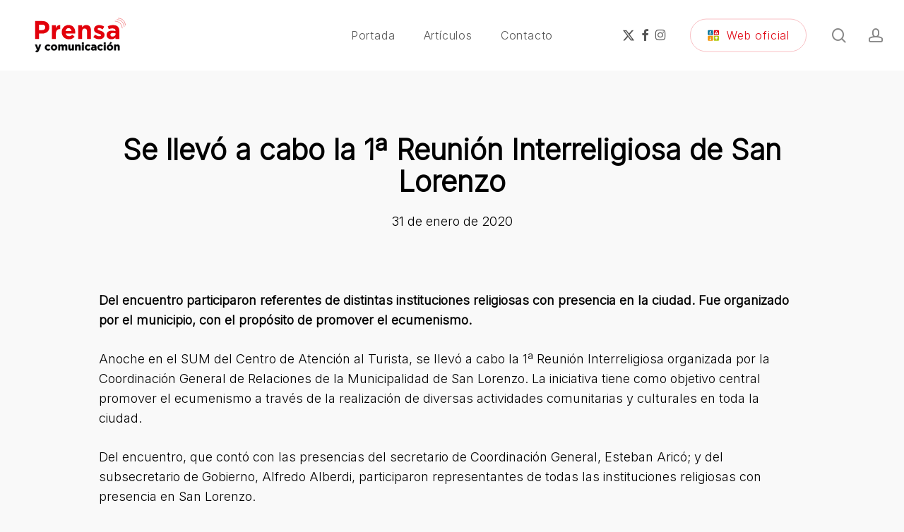

--- FILE ---
content_type: text/html; charset=UTF-8
request_url: https://prensa.sanlorenzo.gob.ar/se-llevo-a-cabo-la-1a-reunion-interreligiosa-de-san-lorenzo/
body_size: 14380
content:
<!doctype html><html lang="es" class="no-js"><head><meta charset="UTF-8"><meta name="viewport" content="width=device-width, initial-scale=1, maximum-scale=1, user-scalable=0" /><title>Se llevó a cabo la 1ª Reunión Interreligiosa de San Lorenzo &#8211; Prensa y Comunicación</title><meta name='robots' content='max-image-preview:large' /><link rel='dns-prefetch' href='//www.googletagmanager.com' /><link rel='dns-prefetch' href='//fonts.googleapis.com' /><link rel="alternate" type="application/rss+xml" title="Prensa y Comunicación &raquo; Feed" href="https://prensa.sanlorenzo.gob.ar/feed/" /><link rel="alternate" title="oEmbed (JSON)" type="application/json+oembed" href="https://prensa.sanlorenzo.gob.ar/wp-json/oembed/1.0/embed?url=https%3A%2F%2Fprensa.sanlorenzo.gob.ar%2Fse-llevo-a-cabo-la-1a-reunion-interreligiosa-de-san-lorenzo%2F" /><link rel="alternate" title="oEmbed (XML)" type="text/xml+oembed" href="https://prensa.sanlorenzo.gob.ar/wp-json/oembed/1.0/embed?url=https%3A%2F%2Fprensa.sanlorenzo.gob.ar%2Fse-llevo-a-cabo-la-1a-reunion-interreligiosa-de-san-lorenzo%2F&#038;format=xml" /><link rel="preload" href="https://prensa.sanlorenzo.gob.ar/wp-content/themes/salient/css/fonts/icomoon.woff?v=1.7" as="font" type="font/woff" crossorigin="anonymous"><style id='wp-img-auto-sizes-contain-inline-css' type='text/css'>img:is([sizes=auto i],[sizes^="auto," i]){contain-intrinsic-size:3000px 1500px}
/*# sourceURL=wp-img-auto-sizes-contain-inline-css */</style><style id='wp-emoji-styles-inline-css' type='text/css'>img.wp-smiley, img.emoji {
		display: inline !important;
		border: none !important;
		box-shadow: none !important;
		height: 1em !important;
		width: 1em !important;
		margin: 0 0.07em !important;
		vertical-align: -0.1em !important;
		background: none !important;
		padding: 0 !important;
	}
/*# sourceURL=wp-emoji-styles-inline-css */</style><link rel='stylesheet' id='salient-grid-system-css' href='https://prensa.sanlorenzo.gob.ar/wp-content/cache/autoptimize/2/autoptimize_single_05953cc0920165ac9a81cd314d54be38.php?ver=18.0.2' type='text/css' media='all' /><link rel='stylesheet' id='main-styles-css' href='https://prensa.sanlorenzo.gob.ar/wp-content/cache/autoptimize/2/autoptimize_single_f0ae55f8d6be4962baf91f141ed01873.php?ver=18.0.2' type='text/css' media='all' /><link rel='stylesheet' id='nectar-header-layout-centered-menu-css' href='https://prensa.sanlorenzo.gob.ar/wp-content/cache/autoptimize/2/autoptimize_single_863693402b4e5b9b0fa7479d164a18f7.php?ver=18.0.2' type='text/css' media='all' /><link rel='stylesheet' id='nectar-single-styles-css' href='https://prensa.sanlorenzo.gob.ar/wp-content/cache/autoptimize/2/autoptimize_single_5960517cee80b0c6f109f845c40473c0.php?ver=18.0.2' type='text/css' media='all' /><link rel='stylesheet' id='nectar-brands-css' href='https://prensa.sanlorenzo.gob.ar/wp-content/cache/autoptimize/2/autoptimize_single_0dd17c5535d97f44212c90a9722915dd.php?ver=18.0.2' type='text/css' media='all' /><link rel='stylesheet' id='nectar_default_font_open_sans-css' href='https://fonts.googleapis.com/css?family=Open+Sans%3A300%2C400%2C600%2C700&#038;subset=latin%2Clatin-ext&#038;display=swap' type='text/css' media='all' /><link rel='stylesheet' id='responsive-css' href='https://prensa.sanlorenzo.gob.ar/wp-content/cache/autoptimize/2/autoptimize_single_3ab5d231630399796490743041526683.php?ver=18.0.2' type='text/css' media='all' /><link rel='stylesheet' id='skin-material-css' href='https://prensa.sanlorenzo.gob.ar/wp-content/cache/autoptimize/2/autoptimize_single_e979f9494615e227e91dcf0c1dfb0410.php?ver=18.0.2' type='text/css' media='all' /><link rel='stylesheet' id='salient-wp-menu-dynamic-css' href='https://prensa.sanlorenzo.gob.ar/wp-content/cache/autoptimize/2/autoptimize_single_99e89157472d575248aa5e6482b6b9b7.php?ver=319' type='text/css' media='all' /><link rel='stylesheet' id='dynamic-css-css' href='https://prensa.sanlorenzo.gob.ar/wp-content/cache/autoptimize/2/autoptimize_single_ac3928edf9f736757ac62938de17d9a8.php?ver=1296' type='text/css' media='all' /><style id='dynamic-css-inline-css' type='text/css'>#page-header-bg[data-post-hs="default_minimal"] .inner-wrap{text-align:center}#page-header-bg[data-post-hs="default_minimal"] .inner-wrap >a,.material #page-header-bg.fullscreen-header .inner-wrap >a{color:#fff;font-weight:600;border:var(--nectar-border-thickness) solid rgba(255,255,255,0.4);padding:4px 10px;margin:5px 6px 0px 5px;display:inline-block;transition:all 0.2s ease;-webkit-transition:all 0.2s ease;font-size:14px;line-height:18px}body.material #page-header-bg.fullscreen-header .inner-wrap >a{margin-bottom:15px;}body.material #page-header-bg.fullscreen-header .inner-wrap >a{border:none;padding:6px 10px}body[data-button-style^="rounded"] #page-header-bg[data-post-hs="default_minimal"] .inner-wrap >a,body[data-button-style^="rounded"].material #page-header-bg.fullscreen-header .inner-wrap >a{border-radius:100px}body.single [data-post-hs="default_minimal"] #single-below-header span,body.single .heading-title[data-header-style="default_minimal"] #single-below-header span{line-height:14px;}#page-header-bg[data-post-hs="default_minimal"] #single-below-header{text-align:center;position:relative;z-index:100}#page-header-bg[data-post-hs="default_minimal"] #single-below-header span{float:none;display:inline-block}#page-header-bg[data-post-hs="default_minimal"] .inner-wrap >a:hover,#page-header-bg[data-post-hs="default_minimal"] .inner-wrap >a:focus{border-color:transparent}#page-header-bg.fullscreen-header .avatar,#page-header-bg[data-post-hs="default_minimal"] .avatar{border-radius:100%}#page-header-bg.fullscreen-header .meta-author span,#page-header-bg[data-post-hs="default_minimal"] .meta-author span{display:block}#page-header-bg.fullscreen-header .meta-author img{margin-bottom:0;height:50px;width:auto}#page-header-bg[data-post-hs="default_minimal"] .meta-author img{margin-bottom:0;height:40px;width:auto}#page-header-bg[data-post-hs="default_minimal"] .author-section{position:absolute;bottom:30px}#page-header-bg.fullscreen-header .meta-author,#page-header-bg[data-post-hs="default_minimal"] .meta-author{font-size:18px}#page-header-bg.fullscreen-header .author-section .meta-date,#page-header-bg[data-post-hs="default_minimal"] .author-section .meta-date{font-size:12px;color:rgba(255,255,255,0.8)}#page-header-bg.fullscreen-header .author-section .meta-date i{font-size:12px}#page-header-bg[data-post-hs="default_minimal"] .author-section .meta-date i{font-size:11px;line-height:14px}#page-header-bg[data-post-hs="default_minimal"] .author-section .avatar-post-info{position:relative;top:-5px}#page-header-bg.fullscreen-header .author-section a,#page-header-bg[data-post-hs="default_minimal"] .author-section a{display:block;margin-bottom:-2px}#page-header-bg[data-post-hs="default_minimal"] .author-section a{font-size:14px;line-height:14px}#page-header-bg.fullscreen-header .author-section a:hover,#page-header-bg[data-post-hs="default_minimal"] .author-section a:hover{color:rgba(255,255,255,0.85)!important}#page-header-bg.fullscreen-header .author-section,#page-header-bg[data-post-hs="default_minimal"] .author-section{width:100%;z-index:10;text-align:center}#page-header-bg.fullscreen-header .author-section{margin-top:25px;}#page-header-bg.fullscreen-header .author-section span,#page-header-bg[data-post-hs="default_minimal"] .author-section span{padding-left:0;line-height:20px;font-size:20px}#page-header-bg.fullscreen-header .author-section .avatar-post-info,#page-header-bg[data-post-hs="default_minimal"] .author-section .avatar-post-info{margin-left:10px}#page-header-bg.fullscreen-header .author-section .avatar-post-info,#page-header-bg.fullscreen-header .author-section .meta-author,#page-header-bg[data-post-hs="default_minimal"] .author-section .avatar-post-info,#page-header-bg[data-post-hs="default_minimal"] .author-section .meta-author{text-align:left;display:inline-block;top:9px}@media only screen and (min-width :690px) and (max-width :999px){body.single-post #page-header-bg[data-post-hs="default_minimal"]{padding-top:10%;padding-bottom:10%;}}@media only screen and (max-width :690px){#ajax-content-wrap #page-header-bg[data-post-hs="default_minimal"] #single-below-header span:not(.rich-snippet-hidden),#ajax-content-wrap .row.heading-title[data-header-style="default_minimal"] .col.section-title span.meta-category{display:inline-block;}.container-wrap[data-remove-post-comment-number="0"][data-remove-post-author="0"][data-remove-post-date="0"] .heading-title[data-header-style="default_minimal"] #single-below-header > span,#page-header-bg[data-post-hs="default_minimal"] .span_6[data-remove-post-comment-number="0"][data-remove-post-author="0"][data-remove-post-date="0"] #single-below-header > span{padding:0 8px;}.container-wrap[data-remove-post-comment-number="0"][data-remove-post-author="0"][data-remove-post-date="0"] .heading-title[data-header-style="default_minimal"] #single-below-header span,#page-header-bg[data-post-hs="default_minimal"] .span_6[data-remove-post-comment-number="0"][data-remove-post-author="0"][data-remove-post-date="0"] #single-below-header span{font-size:13px;line-height:10px;}.material #page-header-bg.fullscreen-header .author-section{margin-top:5px;}#page-header-bg.fullscreen-header .author-section{bottom:20px;}#page-header-bg.fullscreen-header .author-section .meta-date:not(.updated){margin-top:-4px;display:block;}#page-header-bg.fullscreen-header .author-section .avatar-post-info{margin:10px 0 0 0;}}#page-header-bg h1,#page-header-bg .subheader,.nectar-box-roll .overlaid-content h1,.nectar-box-roll .overlaid-content .subheader,#page-header-bg #portfolio-nav a i,body .section-title #portfolio-nav a:hover i,.page-header-no-bg h1,.page-header-no-bg span,#page-header-bg #portfolio-nav a i,#page-header-bg span,#page-header-bg #single-below-header a:hover,#page-header-bg #single-below-header a:focus,#page-header-bg.fullscreen-header .author-section a{color:#ffffff!important;}body #page-header-bg .pinterest-share i,body #page-header-bg .facebook-share i,body #page-header-bg .linkedin-share i,body #page-header-bg .twitter-share i,body #page-header-bg .google-plus-share i,body #page-header-bg .icon-salient-heart,body #page-header-bg .icon-salient-heart-2{color:#ffffff;}#page-header-bg[data-post-hs="default_minimal"] .inner-wrap > a:not(:hover){color:#ffffff;border-color:rgba(255,255,255,0.4);}.single #page-header-bg #single-below-header > span{border-color:rgba(255,255,255,0.4);}body .section-title #portfolio-nav a:hover i{opacity:0.75;}.single #page-header-bg .blog-title #single-meta .nectar-social.hover > div a,.single #page-header-bg .blog-title #single-meta > div a,.single #page-header-bg .blog-title #single-meta ul .n-shortcode a,#page-header-bg .blog-title #single-meta .nectar-social.hover .share-btn{border-color:rgba(255,255,255,0.4);}.single #page-header-bg .blog-title #single-meta .nectar-social.hover > div a:hover,#page-header-bg .blog-title #single-meta .nectar-social.hover .share-btn:hover,.single #page-header-bg .blog-title #single-meta div > a:hover,.single #page-header-bg .blog-title #single-meta ul .n-shortcode a:hover,.single #page-header-bg .blog-title #single-meta ul li:not(.meta-share-count):hover > a{border-color:rgba(255,255,255,1);}.single #page-header-bg #single-meta div span,.single #page-header-bg #single-meta > div a,.single #page-header-bg #single-meta > div i{color:#ffffff!important;}.single #page-header-bg #single-meta ul .meta-share-count .nectar-social a i{color:rgba(255,255,255,0.7)!important;}.single #page-header-bg #single-meta ul .meta-share-count .nectar-social a:hover i{color:rgba(255,255,255,1)!important;}#header-space{background-color:#f9f9f9}@media only screen and (min-width:1000px){body #ajax-content-wrap.no-scroll{min-height:calc(100vh - 100px);height:calc(100vh - 100px)!important;}}@media only screen and (min-width:1000px){#page-header-wrap.fullscreen-header,#page-header-wrap.fullscreen-header #page-header-bg,html:not(.nectar-box-roll-loaded) .nectar-box-roll > #page-header-bg.fullscreen-header,.nectar_fullscreen_zoom_recent_projects,#nectar_fullscreen_rows:not(.afterLoaded) > div{height:calc(100vh - 99px);}.wpb_row.vc_row-o-full-height.top-level,.wpb_row.vc_row-o-full-height.top-level > .col.span_12{min-height:calc(100vh - 99px);}html:not(.nectar-box-roll-loaded) .nectar-box-roll > #page-header-bg.fullscreen-header{top:100px;}.nectar-slider-wrap[data-fullscreen="true"]:not(.loaded),.nectar-slider-wrap[data-fullscreen="true"]:not(.loaded) .swiper-container{height:calc(100vh - 98px)!important;}.admin-bar .nectar-slider-wrap[data-fullscreen="true"]:not(.loaded),.admin-bar .nectar-slider-wrap[data-fullscreen="true"]:not(.loaded) .swiper-container{height:calc(100vh - 98px - 32px)!important;}}.admin-bar[class*="page-template-template-no-header"] .wpb_row.vc_row-o-full-height.top-level,.admin-bar[class*="page-template-template-no-header"] .wpb_row.vc_row-o-full-height.top-level > .col.span_12{min-height:calc(100vh - 32px);}body[class*="page-template-template-no-header"] .wpb_row.vc_row-o-full-height.top-level,body[class*="page-template-template-no-header"] .wpb_row.vc_row-o-full-height.top-level > .col.span_12{min-height:100vh;}@media only screen and (max-width:999px){.using-mobile-browser #nectar_fullscreen_rows:not(.afterLoaded):not([data-mobile-disable="on"]) > div{height:calc(100vh - 146px);}.using-mobile-browser .wpb_row.vc_row-o-full-height.top-level,.using-mobile-browser .wpb_row.vc_row-o-full-height.top-level > .col.span_12,[data-permanent-transparent="1"].using-mobile-browser .wpb_row.vc_row-o-full-height.top-level,[data-permanent-transparent="1"].using-mobile-browser .wpb_row.vc_row-o-full-height.top-level > .col.span_12{min-height:calc(100vh - 146px);}html:not(.nectar-box-roll-loaded) .nectar-box-roll > #page-header-bg.fullscreen-header,.nectar_fullscreen_zoom_recent_projects,.nectar-slider-wrap[data-fullscreen="true"]:not(.loaded),.nectar-slider-wrap[data-fullscreen="true"]:not(.loaded) .swiper-container,#nectar_fullscreen_rows:not(.afterLoaded):not([data-mobile-disable="on"]) > div{height:calc(100vh - 93px);}.wpb_row.vc_row-o-full-height.top-level,.wpb_row.vc_row-o-full-height.top-level > .col.span_12{min-height:calc(100vh - 93px);}body[data-transparent-header="false"] #ajax-content-wrap.no-scroll{min-height:calc(100vh - 93px);height:calc(100vh - 93px);}}.screen-reader-text,.nectar-skip-to-content:not(:focus){border:0;clip:rect(1px,1px,1px,1px);clip-path:inset(50%);height:1px;margin:-1px;overflow:hidden;padding:0;position:absolute!important;width:1px;word-wrap:normal!important;}.row .col img:not([srcset]){width:auto;}.row .col img.img-with-animation.nectar-lazy:not([srcset]){width:100%;}
/*p{text-align:justify;}*/

.excerpt, .more-link{display:none !important;}
.meta-category, .destacado{display:none;}
.post-area.standard-minimal .post-author{display:none;}
.post-area.standard-minimal .post-content{padding-left:0;}
body.search-results #search-results[data-layout="list-no-sidebar"] .result .inner-wrap h2 span{display:none;}
body.single .heading-title[data-header-style="default_minimal"] #single-below-header span{text-transform:none;}
.single .heading-title[data-header-style="default_minimal"] #single-below-header .meta-author, .single .heading-title[data-header-style="default_minimal"] #single-below-header .meta-comment-count{display:none;}
.blog-title #single-below-header > span{border-left:none;}
div[data-style="default"] .toggle h3 a, div[data-style="default"] {    font-size: 26px !important;
    padding: 30px 0 30px 50px;
    color: #000;}
body .toggle >div {padding:20px;}
.toggle h3 a i{top:29px;}
.toggles p, .toggles ul li, .toggles ol li{font-size:18px;}
.embed_download{background: #ff2323;width: 200px;text-align: center;margin: 20px 0 20px 0;border-radius: 4px;color: #f1f1f1;padding: 0px 5px 0 5px;}
.embed_download a{color:#fff;}
.resp-iframe-home {top: 0;left: 0;width: 100%;height: 600px;border: 0;}
.resp-iframe {top: 0;left: 0;width: 100%;height: 800px;border: 0;}
.simcal-events li span{font-size:13px;}
#header-outer[data-format="centered-menu"] header#top nav>ul.sf-menu>li ul{list-style: none;position: absolute;width: 240px;z-index: -1;margin: 0;border: 0;-webkit-box-shadow: 0 5px 40px rgba(0, 0, 0, 0.15);-moz-box-shadow: 0 5px 40px rgba(0, 0, 0, 0.15);box-shadow: 0 5px 40px rgba(0, 0, 0, 0.15);border-radius: 5px;opacity: 0;-ms-transform: scale(0.8);-moz-transform: scale(0.8);-o-transform: scale(0.8);-webkit-transform: scale(0.8);transform: scale(0.8);transition: all 0.1s ease-out;-webkit-transition: all 0.1s ease-out;-moz-transition: all 0.1s ease-out;}
header#top .sf-menu li ul li a{font-size: 13px !important;letter-spacing: 0px !important;text-transform: none !important;width: 200px;display: block;border-top: 0;padding: 15px 0 15px 0;letter-spacing: 0;font-weight: 400;text-transform: none;-webkit-transition: color .2s linear, background .2s linear;-moz-transition: color .2s linear, background .2s linear;-ms-transition: color .2s linear, background .2s linear;-o-transition: color .2s linear, background .2s linear;transition: color .2s linear, background .2s linear;}
[class^="icon-"], i[class*=" icon-"]{top:8px;}
body[data-dropdown-style="minimal"] #header-outer:not([data-format="left-header"]) header#top nav > ul > li:not(.megamenu) ul a:hover{background:transparent !important;color:#3452ff !important;}
body[data-dropdown-style="minimal"] #header-outer header#top nav ul li li:hover >a .sf-sub-indicator [class^="icon-"]{color:#3452ff !important;}
body[data-dropdown-style="minimal"] #header-outer:not([data-format="left-header"]) header#top nav > ul > li:not(.megamenu) ul li.current-menu-ancestor > a{background-color:transparent !important;color:#3452ff !important;}
body[data-dropdown-style="minimal"] #header-outer:not([data-format="left-header"]) header#top nav >ul >li:not(.megamenu) ul li.current-menu-ancestor >a .sf-sub-indicator [class^="icon-"]{color:#3452ff !important}
body[data-dropdown-style="minimal"] #header-outer header#top nav > ul > li:not(.megamenu) ul a:hover,body[data-dropdown-style="minimal"] #header-outer:not([data-format="left-header"]) header#top nav > ul > li:not(.megamenu) ul a:hover,body[data-dropdown-style="minimal"] #header-outer:not([data-format="left-header"]) header#top nav > ul > li:not(.megamenu) ul li.current-menu-item > a{background:transparent !important;color:#3452ff !important;}
#search-results .result .title a{font-weight:700}
/*# sourceURL=dynamic-css-inline-css */</style><link rel='stylesheet' id='redux-google-fonts-salient_redux-css' href='https://fonts.googleapis.com/css?family=Inter%3A300&#038;display=swap&#038;ver=6.9' type='text/css' media='all' />  <script defer type="text/javascript" src="https://www.googletagmanager.com/gtag/js?id=GT-TQVS685" id="google_gtagjs-js"></script> <script defer id="google_gtagjs-js-after" src="[data-uri]"></script> <script defer src="data:text/javascript;base64,"></script><link rel="https://api.w.org/" href="https://prensa.sanlorenzo.gob.ar/wp-json/" /><link rel="alternate" title="JSON" type="application/json" href="https://prensa.sanlorenzo.gob.ar/wp-json/wp/v2/posts/27526" /><link rel="EditURI" type="application/rsd+xml" title="RSD" href="https://prensa.sanlorenzo.gob.ar/xmlrpc.php?rsd" /><link rel="canonical" href="https://prensa.sanlorenzo.gob.ar/se-llevo-a-cabo-la-1a-reunion-interreligiosa-de-san-lorenzo/" /><meta name="generator" content="Site Kit by Google 1.170.0" /> <script defer src="[data-uri]"></script> <script defer src="[data-uri]"></script> <script defer src="https://www.googletagmanager.com/gtag/js?id=UA-69258538-1"></script> <script defer src="[data-uri]"></script><meta name="generator" content="Powered by WPBakery Page Builder - drag and drop page builder for WordPress."/><link rel="icon" href="https://prensa.sanlorenzo.gob.ar/wp-content/uploads/sites/2/2025/12/logo2.svg" sizes="32x32" /><link rel="icon" href="https://prensa.sanlorenzo.gob.ar/wp-content/uploads/sites/2/2025/12/logo2.svg" sizes="192x192" /><link rel="apple-touch-icon" href="https://prensa.sanlorenzo.gob.ar/wp-content/uploads/sites/2/2025/12/logo2.svg" /><meta name="msapplication-TileImage" content="https://prensa.sanlorenzo.gob.ar/wp-content/uploads/sites/2/2025/12/logo2.svg" /> <noscript><style>.wpb_animate_when_almost_visible { opacity: 1; }</style></noscript><style id='global-styles-inline-css' type='text/css'>:root{--wp--preset--aspect-ratio--square: 1;--wp--preset--aspect-ratio--4-3: 4/3;--wp--preset--aspect-ratio--3-4: 3/4;--wp--preset--aspect-ratio--3-2: 3/2;--wp--preset--aspect-ratio--2-3: 2/3;--wp--preset--aspect-ratio--16-9: 16/9;--wp--preset--aspect-ratio--9-16: 9/16;--wp--preset--color--black: #000000;--wp--preset--color--cyan-bluish-gray: #abb8c3;--wp--preset--color--white: #ffffff;--wp--preset--color--pale-pink: #f78da7;--wp--preset--color--vivid-red: #cf2e2e;--wp--preset--color--luminous-vivid-orange: #ff6900;--wp--preset--color--luminous-vivid-amber: #fcb900;--wp--preset--color--light-green-cyan: #7bdcb5;--wp--preset--color--vivid-green-cyan: #00d084;--wp--preset--color--pale-cyan-blue: #8ed1fc;--wp--preset--color--vivid-cyan-blue: #0693e3;--wp--preset--color--vivid-purple: #9b51e0;--wp--preset--gradient--vivid-cyan-blue-to-vivid-purple: linear-gradient(135deg,rgb(6,147,227) 0%,rgb(155,81,224) 100%);--wp--preset--gradient--light-green-cyan-to-vivid-green-cyan: linear-gradient(135deg,rgb(122,220,180) 0%,rgb(0,208,130) 100%);--wp--preset--gradient--luminous-vivid-amber-to-luminous-vivid-orange: linear-gradient(135deg,rgb(252,185,0) 0%,rgb(255,105,0) 100%);--wp--preset--gradient--luminous-vivid-orange-to-vivid-red: linear-gradient(135deg,rgb(255,105,0) 0%,rgb(207,46,46) 100%);--wp--preset--gradient--very-light-gray-to-cyan-bluish-gray: linear-gradient(135deg,rgb(238,238,238) 0%,rgb(169,184,195) 100%);--wp--preset--gradient--cool-to-warm-spectrum: linear-gradient(135deg,rgb(74,234,220) 0%,rgb(151,120,209) 20%,rgb(207,42,186) 40%,rgb(238,44,130) 60%,rgb(251,105,98) 80%,rgb(254,248,76) 100%);--wp--preset--gradient--blush-light-purple: linear-gradient(135deg,rgb(255,206,236) 0%,rgb(152,150,240) 100%);--wp--preset--gradient--blush-bordeaux: linear-gradient(135deg,rgb(254,205,165) 0%,rgb(254,45,45) 50%,rgb(107,0,62) 100%);--wp--preset--gradient--luminous-dusk: linear-gradient(135deg,rgb(255,203,112) 0%,rgb(199,81,192) 50%,rgb(65,88,208) 100%);--wp--preset--gradient--pale-ocean: linear-gradient(135deg,rgb(255,245,203) 0%,rgb(182,227,212) 50%,rgb(51,167,181) 100%);--wp--preset--gradient--electric-grass: linear-gradient(135deg,rgb(202,248,128) 0%,rgb(113,206,126) 100%);--wp--preset--gradient--midnight: linear-gradient(135deg,rgb(2,3,129) 0%,rgb(40,116,252) 100%);--wp--preset--font-size--small: 13px;--wp--preset--font-size--medium: 20px;--wp--preset--font-size--large: 36px;--wp--preset--font-size--x-large: 42px;--wp--preset--spacing--20: 0.44rem;--wp--preset--spacing--30: 0.67rem;--wp--preset--spacing--40: 1rem;--wp--preset--spacing--50: 1.5rem;--wp--preset--spacing--60: 2.25rem;--wp--preset--spacing--70: 3.38rem;--wp--preset--spacing--80: 5.06rem;--wp--preset--shadow--natural: 6px 6px 9px rgba(0, 0, 0, 0.2);--wp--preset--shadow--deep: 12px 12px 50px rgba(0, 0, 0, 0.4);--wp--preset--shadow--sharp: 6px 6px 0px rgba(0, 0, 0, 0.2);--wp--preset--shadow--outlined: 6px 6px 0px -3px rgb(255, 255, 255), 6px 6px rgb(0, 0, 0);--wp--preset--shadow--crisp: 6px 6px 0px rgb(0, 0, 0);}:root { --wp--style--global--content-size: 1300px;--wp--style--global--wide-size: 1300px; }:where(body) { margin: 0; }.wp-site-blocks > .alignleft { float: left; margin-right: 2em; }.wp-site-blocks > .alignright { float: right; margin-left: 2em; }.wp-site-blocks > .aligncenter { justify-content: center; margin-left: auto; margin-right: auto; }:where(.is-layout-flex){gap: 0.5em;}:where(.is-layout-grid){gap: 0.5em;}.is-layout-flow > .alignleft{float: left;margin-inline-start: 0;margin-inline-end: 2em;}.is-layout-flow > .alignright{float: right;margin-inline-start: 2em;margin-inline-end: 0;}.is-layout-flow > .aligncenter{margin-left: auto !important;margin-right: auto !important;}.is-layout-constrained > .alignleft{float: left;margin-inline-start: 0;margin-inline-end: 2em;}.is-layout-constrained > .alignright{float: right;margin-inline-start: 2em;margin-inline-end: 0;}.is-layout-constrained > .aligncenter{margin-left: auto !important;margin-right: auto !important;}.is-layout-constrained > :where(:not(.alignleft):not(.alignright):not(.alignfull)){max-width: var(--wp--style--global--content-size);margin-left: auto !important;margin-right: auto !important;}.is-layout-constrained > .alignwide{max-width: var(--wp--style--global--wide-size);}body .is-layout-flex{display: flex;}.is-layout-flex{flex-wrap: wrap;align-items: center;}.is-layout-flex > :is(*, div){margin: 0;}body .is-layout-grid{display: grid;}.is-layout-grid > :is(*, div){margin: 0;}body{padding-top: 0px;padding-right: 0px;padding-bottom: 0px;padding-left: 0px;}:root :where(.wp-element-button, .wp-block-button__link){background-color: #32373c;border-width: 0;color: #fff;font-family: inherit;font-size: inherit;font-style: inherit;font-weight: inherit;letter-spacing: inherit;line-height: inherit;padding-top: calc(0.667em + 2px);padding-right: calc(1.333em + 2px);padding-bottom: calc(0.667em + 2px);padding-left: calc(1.333em + 2px);text-decoration: none;text-transform: inherit;}.has-black-color{color: var(--wp--preset--color--black) !important;}.has-cyan-bluish-gray-color{color: var(--wp--preset--color--cyan-bluish-gray) !important;}.has-white-color{color: var(--wp--preset--color--white) !important;}.has-pale-pink-color{color: var(--wp--preset--color--pale-pink) !important;}.has-vivid-red-color{color: var(--wp--preset--color--vivid-red) !important;}.has-luminous-vivid-orange-color{color: var(--wp--preset--color--luminous-vivid-orange) !important;}.has-luminous-vivid-amber-color{color: var(--wp--preset--color--luminous-vivid-amber) !important;}.has-light-green-cyan-color{color: var(--wp--preset--color--light-green-cyan) !important;}.has-vivid-green-cyan-color{color: var(--wp--preset--color--vivid-green-cyan) !important;}.has-pale-cyan-blue-color{color: var(--wp--preset--color--pale-cyan-blue) !important;}.has-vivid-cyan-blue-color{color: var(--wp--preset--color--vivid-cyan-blue) !important;}.has-vivid-purple-color{color: var(--wp--preset--color--vivid-purple) !important;}.has-black-background-color{background-color: var(--wp--preset--color--black) !important;}.has-cyan-bluish-gray-background-color{background-color: var(--wp--preset--color--cyan-bluish-gray) !important;}.has-white-background-color{background-color: var(--wp--preset--color--white) !important;}.has-pale-pink-background-color{background-color: var(--wp--preset--color--pale-pink) !important;}.has-vivid-red-background-color{background-color: var(--wp--preset--color--vivid-red) !important;}.has-luminous-vivid-orange-background-color{background-color: var(--wp--preset--color--luminous-vivid-orange) !important;}.has-luminous-vivid-amber-background-color{background-color: var(--wp--preset--color--luminous-vivid-amber) !important;}.has-light-green-cyan-background-color{background-color: var(--wp--preset--color--light-green-cyan) !important;}.has-vivid-green-cyan-background-color{background-color: var(--wp--preset--color--vivid-green-cyan) !important;}.has-pale-cyan-blue-background-color{background-color: var(--wp--preset--color--pale-cyan-blue) !important;}.has-vivid-cyan-blue-background-color{background-color: var(--wp--preset--color--vivid-cyan-blue) !important;}.has-vivid-purple-background-color{background-color: var(--wp--preset--color--vivid-purple) !important;}.has-black-border-color{border-color: var(--wp--preset--color--black) !important;}.has-cyan-bluish-gray-border-color{border-color: var(--wp--preset--color--cyan-bluish-gray) !important;}.has-white-border-color{border-color: var(--wp--preset--color--white) !important;}.has-pale-pink-border-color{border-color: var(--wp--preset--color--pale-pink) !important;}.has-vivid-red-border-color{border-color: var(--wp--preset--color--vivid-red) !important;}.has-luminous-vivid-orange-border-color{border-color: var(--wp--preset--color--luminous-vivid-orange) !important;}.has-luminous-vivid-amber-border-color{border-color: var(--wp--preset--color--luminous-vivid-amber) !important;}.has-light-green-cyan-border-color{border-color: var(--wp--preset--color--light-green-cyan) !important;}.has-vivid-green-cyan-border-color{border-color: var(--wp--preset--color--vivid-green-cyan) !important;}.has-pale-cyan-blue-border-color{border-color: var(--wp--preset--color--pale-cyan-blue) !important;}.has-vivid-cyan-blue-border-color{border-color: var(--wp--preset--color--vivid-cyan-blue) !important;}.has-vivid-purple-border-color{border-color: var(--wp--preset--color--vivid-purple) !important;}.has-vivid-cyan-blue-to-vivid-purple-gradient-background{background: var(--wp--preset--gradient--vivid-cyan-blue-to-vivid-purple) !important;}.has-light-green-cyan-to-vivid-green-cyan-gradient-background{background: var(--wp--preset--gradient--light-green-cyan-to-vivid-green-cyan) !important;}.has-luminous-vivid-amber-to-luminous-vivid-orange-gradient-background{background: var(--wp--preset--gradient--luminous-vivid-amber-to-luminous-vivid-orange) !important;}.has-luminous-vivid-orange-to-vivid-red-gradient-background{background: var(--wp--preset--gradient--luminous-vivid-orange-to-vivid-red) !important;}.has-very-light-gray-to-cyan-bluish-gray-gradient-background{background: var(--wp--preset--gradient--very-light-gray-to-cyan-bluish-gray) !important;}.has-cool-to-warm-spectrum-gradient-background{background: var(--wp--preset--gradient--cool-to-warm-spectrum) !important;}.has-blush-light-purple-gradient-background{background: var(--wp--preset--gradient--blush-light-purple) !important;}.has-blush-bordeaux-gradient-background{background: var(--wp--preset--gradient--blush-bordeaux) !important;}.has-luminous-dusk-gradient-background{background: var(--wp--preset--gradient--luminous-dusk) !important;}.has-pale-ocean-gradient-background{background: var(--wp--preset--gradient--pale-ocean) !important;}.has-electric-grass-gradient-background{background: var(--wp--preset--gradient--electric-grass) !important;}.has-midnight-gradient-background{background: var(--wp--preset--gradient--midnight) !important;}.has-small-font-size{font-size: var(--wp--preset--font-size--small) !important;}.has-medium-font-size{font-size: var(--wp--preset--font-size--medium) !important;}.has-large-font-size{font-size: var(--wp--preset--font-size--large) !important;}.has-x-large-font-size{font-size: var(--wp--preset--font-size--x-large) !important;}
/*# sourceURL=global-styles-inline-css */</style><link data-pagespeed-no-defer data-nowprocket data-wpacu-skip data-no-optimize data-noptimize rel='stylesheet' id='main-styles-non-critical-css' href='https://prensa.sanlorenzo.gob.ar/wp-content/cache/autoptimize/2/autoptimize_single_cf8718822117550e58a3b486eb56d6c4.php?ver=18.0.2' type='text/css' media='all' /><link rel='stylesheet' id='font-awesome-css' href='https://prensa.sanlorenzo.gob.ar/wp-content/themes/salient/css/font-awesome-legacy.min.css?ver=4.7.1' type='text/css' media='all' /><link data-pagespeed-no-defer data-nowprocket data-wpacu-skip data-no-optimize data-noptimize rel='stylesheet' id='magnific-css' href='https://prensa.sanlorenzo.gob.ar/wp-content/cache/autoptimize/2/autoptimize_single_3de4483c1da99fd3a391c5ebabdc3699.php?ver=8.6.0' type='text/css' media='all' /><link data-pagespeed-no-defer data-nowprocket data-wpacu-skip data-no-optimize data-noptimize rel='stylesheet' id='nectar-ocm-core-css' href='https://prensa.sanlorenzo.gob.ar/wp-content/cache/autoptimize/2/autoptimize_single_4b79c7ca65dbf9cdce5eb269f64e1ea1.php?ver=18.0.2' type='text/css' media='all' /><link data-pagespeed-no-defer data-nowprocket data-wpacu-skip data-no-optimize data-noptimize rel='stylesheet' id='nectar-ocm-slide-out-right-material-css' href='https://prensa.sanlorenzo.gob.ar/wp-content/cache/autoptimize/2/autoptimize_single_0290ea226c9ba056606c237889b4906e.php?ver=18.0.2' type='text/css' media='all' /><link data-pagespeed-no-defer data-nowprocket data-wpacu-skip data-no-optimize data-noptimize rel='stylesheet' id='nectar-ocm-slide-out-right-hover-css' href='https://prensa.sanlorenzo.gob.ar/wp-content/cache/autoptimize/2/autoptimize_single_fd8cb3f5c8e89b696457acb7835c98be.php?ver=18.0.2' type='text/css' media='all' /></head><body data-rsssl=1 class="wp-singular post-template-default single single-post postid-27526 single-format-standard wp-theme-salient nectar-auto-lightbox material wpb-js-composer js-comp-ver-8.6.1 vc_responsive" data-footer-reveal="1" data-footer-reveal-shadow="none" data-header-format="centered-menu" data-body-border="off" data-boxed-style="" data-header-breakpoint="1000" data-dropdown-style="minimal" data-cae="easeOutQuart" data-cad="700" data-megamenu-width="full-width" data-aie="zoom-out" data-ls="magnific" data-apte="horizontal_swipe" data-hhun="1" data-fancy-form-rcs="default" data-form-style="minimal" data-form-submit="regular" data-is="minimal" data-button-style="rounded" data-user-account-button="true" data-flex-cols="true" data-col-gap="default" data-header-inherit-rc="false" data-header-search="true" data-animated-anchors="true" data-ajax-transitions="false" data-full-width-header="true" data-slide-out-widget-area="true" data-slide-out-widget-area-style="slide-out-from-right" data-user-set-ocm="off" data-loading-animation="none" data-bg-header="false" data-responsive="1" data-ext-responsive="true" data-ext-padding="90" data-header-resize="0" data-header-color="light" data-cart="false" data-remove-m-parallax="" data-remove-m-video-bgs="" data-m-animate="0" data-force-header-trans-color="light" data-smooth-scrolling="0" data-permanent-transparent="false" > <script defer src="[data-uri]"></script><nav aria-label="Skip links" class="nectar-skip-to-content-wrap"><a href="#ajax-content-wrap" class="nectar-skip-to-content">Skip to main content</a></nav><div class="ocm-effect-wrap"><div class="ocm-effect-wrap-inner"><div id="header-space"  data-header-mobile-fixed='1'></div><div id="header-outer" data-has-menu="true" data-has-buttons="yes" data-header-button_style="default" data-using-pr-menu="true" data-mobile-fixed="1" data-ptnm="false" data-lhe="animated_underline" data-user-set-bg="#ffffff" data-format="centered-menu" data-permanent-transparent="false" data-megamenu-rt="1" data-remove-fixed="0" data-header-resize="0" data-cart="false" data-transparency-option="" data-box-shadow="none" data-shrink-num="6" data-using-secondary="0" data-using-logo="1" data-logo-height="80" data-m-logo-height="70" data-padding="10" data-full-width="true" data-condense="false" ><div id="search-outer" class="nectar"><div id="search"><div class="container"><div id="search-box"><div class="inner-wrap"><div class="col span_12"><form role="search" action="https://prensa.sanlorenzo.gob.ar/" method="GET"> <input type="text" name="s" id="s" value="" aria-label="Search" placeholder="Buscar" /> <span>Hit enter to search or ESC to close</span> <input type="hidden" name="post_type" value="post"><button aria-label="Search" class="search-box__button" type="submit">Search</button></form></div></div></div><div id="close"><a href="#" role="button"><span class="screen-reader-text">Close Search</span> <span class="close-wrap"> <span class="close-line close-line1" role="presentation"></span> <span class="close-line close-line2" role="presentation"></span> </span> </a></div></div></div></div><header id="top" role="banner" aria-label="Main Menu"><div class="container"><div class="row"><div class="col span_3"> <a id="logo" href="https://prensa.sanlorenzo.gob.ar" data-supplied-ml-starting-dark="false" data-supplied-ml-starting="false" data-supplied-ml="false" class="disable-opacity-transition"> <img class="stnd skip-lazy default-logo" width="0" height="0" alt="Prensa y Comunicación" src="https://prensa.sanlorenzo.gob.ar/wp-content/uploads/sites/2/2025/12/Logo-Prensa.svg" srcset="https://prensa.sanlorenzo.gob.ar/wp-content/uploads/sites/2/2025/12/Logo-Prensa.svg 1x, https://prensa.sanlorenzo.gob.ar/wp-content/uploads/sites/2/2025/12/Logo-Prensa.svg 2x" /> </a></div><div class="col span_9 col_last"><div class="nectar-mobile-only mobile-header"><div class="inner"></div></div> <a class="mobile-search" href="#searchbox"><span class="nectar-icon icon-salient-search" aria-hidden="true"></span><span class="screen-reader-text">search</span></a> <a class="mobile-user-account" href="/entrar"><span class="normal icon-salient-m-user" aria-hidden="true"></span><span class="screen-reader-text">account</span></a><div class="slide-out-widget-area-toggle mobile-icon slide-out-from-right" data-custom-color="false" data-icon-animation="simple-transform"><div> <a href="#slide-out-widget-area" role="button" aria-label="Navigation Menu" aria-expanded="false" class="closed"> <span class="screen-reader-text">Menu</span><span aria-hidden="true"> <i class="lines-button x2"> <i class="lines"></i> </i> </span> </a></div></div><nav aria-label="Main Menu"><ul class="sf-menu"><li id="menu-item-43796" class="menu-item menu-item-type-post_type menu-item-object-page menu-item-home nectar-regular-menu-item menu-item-43796"><a href="https://prensa.sanlorenzo.gob.ar/"><span class="menu-title-text">Portada</span></a></li><li id="menu-item-38809" class="menu-item menu-item-type-post_type menu-item-object-page nectar-regular-menu-item menu-item-38809"><a href="https://prensa.sanlorenzo.gob.ar/articulos/"><span class="menu-title-text">Artículos</span></a></li><li id="menu-item-38808" class="menu-item menu-item-type-post_type menu-item-object-page nectar-regular-menu-item menu-item-38808"><a href="https://prensa.sanlorenzo.gob.ar/contacto/"><span class="menu-title-text">Contacto</span></a></li></ul><ul class="buttons sf-menu" data-user-set-ocm="off"><li id="social-in-menu" class="button_social_group"><a target="_blank" rel="noopener" href="https://x.com/PrensaSL"><span class="screen-reader-text">x-twitter</span><i class="icon-salient-x-twitter" aria-hidden="true"></i> </a><a target="_blank" rel="noopener" href="https://www.facebook.com/PrensaSL"><span class="screen-reader-text">facebook</span><i class="fa fa-facebook" aria-hidden="true"></i> </a><a target="_blank" rel="noopener" href="https://www.instagram.com/PrensaSL/"><span class="screen-reader-text">instagram</span><i class="fa fa-instagram" aria-hidden="true"></i> </a></li><li id="menu-item-38810" class="menu-item menu-item-type-custom menu-item-object-custom menu-item-btn-style-button-border_accent-color menu-item-has-icon nectar-regular-menu-item menu-item-38810"><a href="https://sanlorenzo.gob.ar"><img width="985" height="1024" src="https://prensa.sanlorenzo.gob.ar/wp-content/uploads/sites/2/2025/12/logo2.svg" class="nectar-menu-icon-img" alt="" decoding="async" /><span class="menu-title-text">Web oficial</span></a></li><li id="search-btn"><div><a href="#searchbox"><span class="icon-salient-search" aria-hidden="true"></span><span class="screen-reader-text">search</span></a></div></li><li id="nectar-user-account"><div><a href="/entrar"><span class="icon-salient-m-user" aria-hidden="true"></span><span class="screen-reader-text">account</span></a></div></li></ul></nav><div class="logo-spacing" data-using-image="true"><img class="hidden-logo skip-lazy" alt="Prensa y Comunicación" width="0" height="0" src="https://prensa.sanlorenzo.gob.ar/wp-content/uploads/sites/2/2025/12/Logo-Prensa.svg" /></div></div></div></div></header></div><div id="ajax-content-wrap"><div class="container-wrap no-sidebar" data-midnight="dark" data-remove-post-date="0" data-remove-post-author="1" data-remove-post-comment-number="1"><div class="container main-content" role="main"><div class="row heading-title hentry" data-header-style="default_minimal"><div class="col span_12 section-title blog-title"> <span class="meta-category"> <a class="destacado" href="https://prensa.sanlorenzo.gob.ar/category/destacado/">Destacado</a><a class="graficas" href="https://prensa.sanlorenzo.gob.ar/category/graficas/">Gráficas</a><a class="sin-categoria" href="https://prensa.sanlorenzo.gob.ar/category/sin-categoria/">Sin categoría</a> </span><h1 class="entry-title">Se llevó a cabo la 1ª Reunión Interreligiosa de San Lorenzo</h1><div id="single-below-header" data-hide-on-mobile="false"> <span class="meta-author vcard author"><span class="fn"><span class="author-leading">By</span> <a href="https://prensa.sanlorenzo.gob.ar/author/prensa/" title="Entradas de Prensa San Lorenzo" rel="author">Prensa San Lorenzo</a></span></span><span class="meta-date date published">31 de enero de 2020</span><span class="meta-date date updated rich-snippet-hidden">diciembre 16th, 2025</span><span class="meta-comment-count"><a href="https://prensa.sanlorenzo.gob.ar/se-llevo-a-cabo-la-1a-reunion-interreligiosa-de-san-lorenzo/#respond">No Comments</a></span></div></div></div><div class="row"><div class="post-area col  span_12 col_last" role="main"><article id="post-27526" class="post-27526 post type-post status-publish format-standard has-post-thumbnail category-destacado category-graficas category-sin-categoria tag-relaciones-institucionales"><div class="inner-wrap"><div class="post-content" data-hide-featured-media="1"><div class="content-inner"><p><strong>Del encuentro participaron referentes de distintas instituciones religiosas con presencia en la ciudad. Fue organizado por el municipio, con el propósito de promover el ecumenismo.</strong></p><p>Anoche en el SUM del Centro de Atención al Turista, se llevó a cabo la 1ª Reunión Interreligiosa organizada por la Coordinación General de Relaciones de la Municipalidad de San Lorenzo. La iniciativa tiene como objetivo central promover el ecumenismo a través de la realización de diversas actividades comunitarias y culturales en toda la ciudad.</p><p>Del encuentro, que contó con las presencias del secretario de Coordinación General, Esteban Aricó; y del subsecretario de Gobierno, Alfredo Alberdi, participaron representantes de todas las instituciones religiosas con presencia en San Lorenzo.</p><p>“La idea es que cada templo pueda con sus fortalezas suplir las debilidades del otro, y de este modo formar redes para trabajar en beneficio de la comunidad sanlorencina. En esta reunión constituimos una mesa que se reunirá de forma mensual”, expresó el coordinador Víctor Díaz.</p><p><a href="https://prensa.sanlorenzo.gob.ar/wp-content/uploads/sites/2/2020/01/@dovejero-5.jpg" rel="prettyPhoto[gallery-V7xw]"><img decoding="async" class="alignnone size-large wp-image-27527" src="https://prensa.sanlorenzo.gob.ar/wp-content/uploads/sites/2/2020/01/@dovejero-5-1024x682.jpg" alt="" width="1024" height="682" srcset="https://prensa.sanlorenzo.gob.ar/wp-content/uploads/sites/2/2020/01/@dovejero-5-1024x682.jpg 1024w, https://prensa.sanlorenzo.gob.ar/wp-content/uploads/sites/2/2020/01/@dovejero-5-300x200.jpg 300w, https://prensa.sanlorenzo.gob.ar/wp-content/uploads/sites/2/2020/01/@dovejero-5-768x512.jpg 768w, https://prensa.sanlorenzo.gob.ar/wp-content/uploads/sites/2/2020/01/@dovejero-5-900x600.jpg 900w, https://prensa.sanlorenzo.gob.ar/wp-content/uploads/sites/2/2020/01/@dovejero-5.jpg 1280w" sizes="(max-width: 1024px) 100vw, 1024px" /></a></p></div></div></div></article></div></div><div class="row"><div class="comments-section" data-author-bio="false"></div></div></div></div><div id="footer-outer" data-cols="4" data-custom-color="true" data-disable-copyright="false" data-matching-section-color="true" data-copyright-line="false" data-using-bg-img="false" data-bg-img-overlay="0.8" data-full-width="false" data-using-widget-area="false" data-link-hover="default"role="contentinfo"><div class="row" id="copyright" data-layout="default"><div class="container"><div class="col span_5"><p>&copy; 2026 Prensa y Comunicación. Municipalidad de San Lorenzo.</p></div><div class="col span_7 col_last"><ul class="social"><li><a target="_blank" rel="noopener" href="https://x.com/PrensaSL"><span class="screen-reader-text">x-twitter</span><i class="icon-salient-x-twitter" aria-hidden="true"></i></a></li><li><a target="_blank" rel="noopener" href="https://www.facebook.com/PrensaSL"><span class="screen-reader-text">facebook</span><i class="fa fa-facebook" aria-hidden="true"></i></a></li><li><a target="_blank" rel="noopener" href="https://www.youtube.com/user/MunicipalidadSL"><span class="screen-reader-text">youtube</span><i class="fa fa-youtube-play" aria-hidden="true"></i></a></li><li><a target="_blank" rel="noopener" href="https://prensa.sanlorenzo.gob.ar/feed/rss/"><span class="screen-reader-text">RSS</span><i class="fa fa-rss" aria-hidden="true"></i></a></li><li><a target="_blank" rel="noopener" href="https://www.instagram.com/PrensaSL/"><span class="screen-reader-text">instagram</span><i class="fa fa-instagram" aria-hidden="true"></i></a></li></ul></div></div></div></div><div id="slide-out-widget-area-bg" class="slide-out-from-right dark"></div><div id="slide-out-widget-area" role="dialog" aria-modal="true" aria-label="Off Canvas Menu" class="slide-out-from-right" data-dropdown-func="default" data-back-txt="Back"><div class="inner-wrap"><div class="inner" data-prepend-menu-mobile="false"> <a class="slide_out_area_close" href="#"><span class="screen-reader-text">Close Menu</span> <span class="close-wrap"> <span class="close-line close-line1" role="presentation"></span> <span class="close-line close-line2" role="presentation"></span> </span> </a><div class="off-canvas-menu-container mobile-only" role="navigation"><ul class="menu"><li class="menu-item menu-item-type-post_type menu-item-object-page menu-item-home menu-item-43796"><a href="https://prensa.sanlorenzo.gob.ar/">Portada</a></li><li class="menu-item menu-item-type-post_type menu-item-object-page menu-item-38809"><a href="https://prensa.sanlorenzo.gob.ar/articulos/">Artículos</a></li><li class="menu-item menu-item-type-post_type menu-item-object-page menu-item-38808"><a href="https://prensa.sanlorenzo.gob.ar/contacto/">Contacto</a></li><li class="menu-item menu-item-type-custom menu-item-object-custom menu-item-has-icon menu-item-38810"><a href="https://sanlorenzo.gob.ar"><img width="985" height="1024" src="https://prensa.sanlorenzo.gob.ar/wp-content/uploads/sites/2/2025/12/logo2.svg" class="nectar-menu-icon-img" alt="" decoding="async" /><span class="menu-title-text">Web oficial</span></a></li></ul><ul class="menu secondary-header-items"></ul></div></div><div class="bottom-meta-wrap"><ul class="off-canvas-social-links"><li><a target="_blank" rel="noopener" href="https://x.com/PrensaSL"><span class="screen-reader-text">x-twitter</span><i class="icon-salient-x-twitter"></i></a></li><li><a target="_blank" rel="noopener" href="https://www.facebook.com/PrensaSL"><span class="screen-reader-text">facebook</span><i class="fa fa-facebook"></i></a></li><li><a target="_blank" rel="noopener" href="https://www.youtube.com/user/MunicipalidadSL"><span class="screen-reader-text">youtube</span><i class="fa fa-youtube-play"></i></a></li><li><a target="_blank" rel="noopener" href="https://www.instagram.com/PrensaSL/"><span class="screen-reader-text">instagram</span><i class="fa fa-instagram"></i></a></li></ul></div></div></div></div> <a id="to-top" aria-label="Back to top" role="button" href="#" class="mobile-enabled"><i role="presentation" class="fa fa-angle-up"></i></a></div></div><script type="speculationrules">{"prefetch":[{"source":"document","where":{"and":[{"href_matches":"/*"},{"not":{"href_matches":["/wp-*.php","/wp-admin/*","/wp-content/uploads/sites/2/*","/wp-content/*","/wp-content/plugins/*","/wp-content/themes/salient/*","/*\\?(.+)"]}},{"not":{"selector_matches":"a[rel~=\"nofollow\"]"}},{"not":{"selector_matches":".no-prefetch, .no-prefetch a"}}]},"eagerness":"conservative"}]}</script> <script defer type="text/javascript" src="https://prensa.sanlorenzo.gob.ar/wp-includes/js/jquery/jquery.min.js?ver=3.7.1" id="jquery-core-js"></script> <script defer type="text/javascript" src="https://prensa.sanlorenzo.gob.ar/wp-includes/js/jquery/jquery-migrate.min.js?ver=3.4.1" id="jquery-migrate-js"></script> <script defer type="text/javascript" src="https://prensa.sanlorenzo.gob.ar/wp-content/themes/salient/js/build/third-party/jquery.easing.min.js?ver=1.3" id="jquery-easing-js"></script> <script defer type="text/javascript" src="https://prensa.sanlorenzo.gob.ar/wp-content/cache/autoptimize/2/autoptimize_single_b08178f9f045f881029f695e4b939291.php?ver=18.0.2" id="nectar_priority-js"></script> <script defer type="text/javascript" src="https://prensa.sanlorenzo.gob.ar/wp-content/themes/salient/js/build/third-party/transit.min.js?ver=0.9.9" id="nectar-transit-js"></script> <script defer type="text/javascript" src="https://prensa.sanlorenzo.gob.ar/wp-content/cache/autoptimize/2/autoptimize_single_900bad1dbd9b131a99f31703a66340f3.php?ver=4.0.2" id="nectar-waypoints-js"></script> <script defer type="text/javascript" src="https://prensa.sanlorenzo.gob.ar/wp-content/themes/salient/js/build/third-party/imagesLoaded.min.js?ver=4.1.4" id="imagesLoaded-js"></script> <script defer type="text/javascript" src="https://prensa.sanlorenzo.gob.ar/wp-content/themes/salient/js/build/third-party/hoverintent.min.js?ver=1.9" id="hoverintent-js"></script> <script defer type="text/javascript" src="https://prensa.sanlorenzo.gob.ar/wp-content/cache/autoptimize/2/autoptimize_single_8d0b3b2f86e0025489b660454ac76419.php?ver=7.0.1" id="magnific-js"></script> <script defer type="text/javascript" src="https://prensa.sanlorenzo.gob.ar/wp-content/themes/salient/js/build/third-party/anime.min.js?ver=4.5.1" id="anime-js"></script> <script defer type="text/javascript" src="https://prensa.sanlorenzo.gob.ar/wp-content/cache/autoptimize/2/autoptimize_single_820e76167a6c314e14f69107fad2d920.php?ver=1.5.8" id="superfish-js"></script> <script defer id="nectar-frontend-js-extra" src="[data-uri]"></script> <script defer type="text/javascript" src="https://prensa.sanlorenzo.gob.ar/wp-content/cache/autoptimize/2/autoptimize_single_7f9db5df036f6ac1b3a4a896c1ff5abd.php?ver=18.0.2" id="nectar-frontend-js"></script> <script defer type="text/javascript" src="https://prensa.sanlorenzo.gob.ar/wp-content/plugins/salient-core/js/third-party/touchswipe.min.js?ver=3.1.2" id="touchswipe-js"></script> <script id="wp-emoji-settings" type="application/json">{"baseUrl":"https://s.w.org/images/core/emoji/17.0.2/72x72/","ext":".png","svgUrl":"https://s.w.org/images/core/emoji/17.0.2/svg/","svgExt":".svg","source":{"concatemoji":"https://prensa.sanlorenzo.gob.ar/wp-includes/js/wp-emoji-release.min.js?ver=b74ef6187964a05748d6cc00ab771830"}}</script> <script type="module">/*! This file is auto-generated */
const a=JSON.parse(document.getElementById("wp-emoji-settings").textContent),o=(window._wpemojiSettings=a,"wpEmojiSettingsSupports"),s=["flag","emoji"];function i(e){try{var t={supportTests:e,timestamp:(new Date).valueOf()};sessionStorage.setItem(o,JSON.stringify(t))}catch(e){}}function c(e,t,n){e.clearRect(0,0,e.canvas.width,e.canvas.height),e.fillText(t,0,0);t=new Uint32Array(e.getImageData(0,0,e.canvas.width,e.canvas.height).data);e.clearRect(0,0,e.canvas.width,e.canvas.height),e.fillText(n,0,0);const a=new Uint32Array(e.getImageData(0,0,e.canvas.width,e.canvas.height).data);return t.every((e,t)=>e===a[t])}function p(e,t){e.clearRect(0,0,e.canvas.width,e.canvas.height),e.fillText(t,0,0);var n=e.getImageData(16,16,1,1);for(let e=0;e<n.data.length;e++)if(0!==n.data[e])return!1;return!0}function u(e,t,n,a){switch(t){case"flag":return n(e,"\ud83c\udff3\ufe0f\u200d\u26a7\ufe0f","\ud83c\udff3\ufe0f\u200b\u26a7\ufe0f")?!1:!n(e,"\ud83c\udde8\ud83c\uddf6","\ud83c\udde8\u200b\ud83c\uddf6")&&!n(e,"\ud83c\udff4\udb40\udc67\udb40\udc62\udb40\udc65\udb40\udc6e\udb40\udc67\udb40\udc7f","\ud83c\udff4\u200b\udb40\udc67\u200b\udb40\udc62\u200b\udb40\udc65\u200b\udb40\udc6e\u200b\udb40\udc67\u200b\udb40\udc7f");case"emoji":return!a(e,"\ud83e\u1fac8")}return!1}function f(e,t,n,a){let r;const o=(r="undefined"!=typeof WorkerGlobalScope&&self instanceof WorkerGlobalScope?new OffscreenCanvas(300,150):document.createElement("canvas")).getContext("2d",{willReadFrequently:!0}),s=(o.textBaseline="top",o.font="600 32px Arial",{});return e.forEach(e=>{s[e]=t(o,e,n,a)}),s}function r(e){var t=document.createElement("script");t.src=e,t.defer=!0,document.head.appendChild(t)}a.supports={everything:!0,everythingExceptFlag:!0},new Promise(t=>{let n=function(){try{var e=JSON.parse(sessionStorage.getItem(o));if("object"==typeof e&&"number"==typeof e.timestamp&&(new Date).valueOf()<e.timestamp+604800&&"object"==typeof e.supportTests)return e.supportTests}catch(e){}return null}();if(!n){if("undefined"!=typeof Worker&&"undefined"!=typeof OffscreenCanvas&&"undefined"!=typeof URL&&URL.createObjectURL&&"undefined"!=typeof Blob)try{var e="postMessage("+f.toString()+"("+[JSON.stringify(s),u.toString(),c.toString(),p.toString()].join(",")+"));",a=new Blob([e],{type:"text/javascript"});const r=new Worker(URL.createObjectURL(a),{name:"wpTestEmojiSupports"});return void(r.onmessage=e=>{i(n=e.data),r.terminate(),t(n)})}catch(e){}i(n=f(s,u,c,p))}t(n)}).then(e=>{for(const n in e)a.supports[n]=e[n],a.supports.everything=a.supports.everything&&a.supports[n],"flag"!==n&&(a.supports.everythingExceptFlag=a.supports.everythingExceptFlag&&a.supports[n]);var t;a.supports.everythingExceptFlag=a.supports.everythingExceptFlag&&!a.supports.flag,a.supports.everything||((t=a.source||{}).concatemoji?r(t.concatemoji):t.wpemoji&&t.twemoji&&(r(t.twemoji),r(t.wpemoji)))});
//# sourceURL=https://prensa.sanlorenzo.gob.ar/wp-includes/js/wp-emoji-loader.min.js</script> <script defer src="data:text/javascript;base64,"></script></body></html>